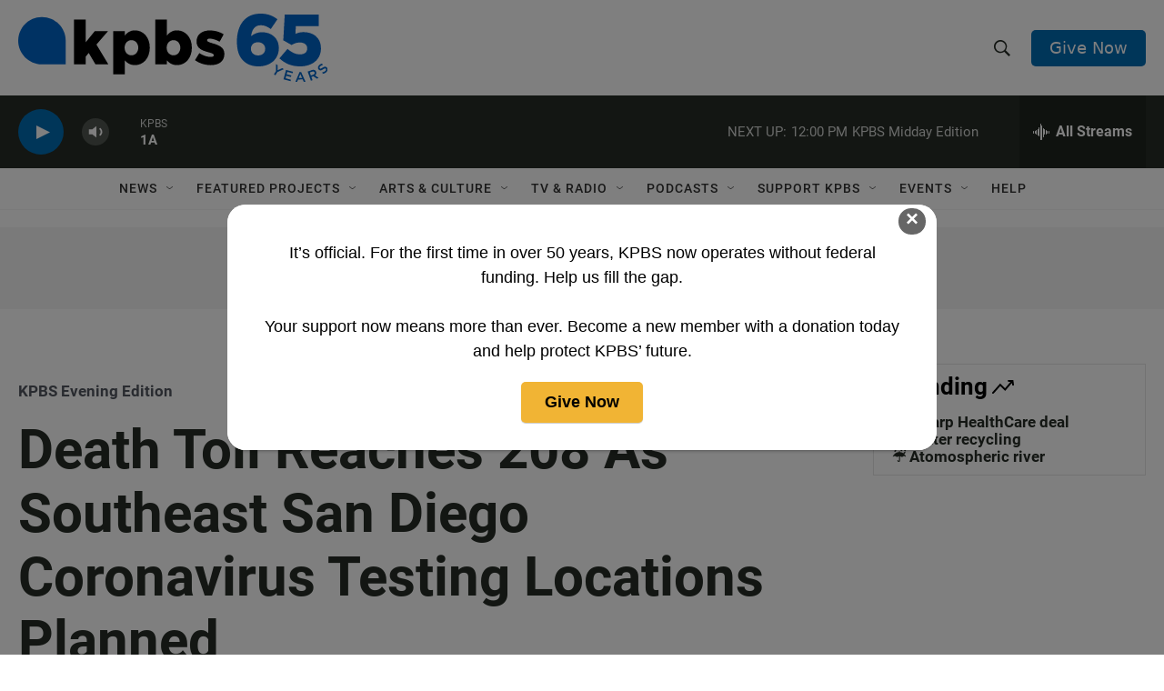

--- FILE ---
content_type: text/html; charset=utf-8
request_url: https://www.google.com/recaptcha/api2/anchor?ar=1&k=6LdRF8EbAAAAAGBCqO-5QNT28BvYzHDqkcBs-hO7&co=aHR0cHM6Ly93d3cua3Bicy5vcmc6NDQz&hl=en&v=TkacYOdEJbdB_JjX802TMer9&size=invisible&anchor-ms=20000&execute-ms=15000&cb=vdg3i5pf1cbn
body_size: 45147
content:
<!DOCTYPE HTML><html dir="ltr" lang="en"><head><meta http-equiv="Content-Type" content="text/html; charset=UTF-8">
<meta http-equiv="X-UA-Compatible" content="IE=edge">
<title>reCAPTCHA</title>
<style type="text/css">
/* cyrillic-ext */
@font-face {
  font-family: 'Roboto';
  font-style: normal;
  font-weight: 400;
  src: url(//fonts.gstatic.com/s/roboto/v18/KFOmCnqEu92Fr1Mu72xKKTU1Kvnz.woff2) format('woff2');
  unicode-range: U+0460-052F, U+1C80-1C8A, U+20B4, U+2DE0-2DFF, U+A640-A69F, U+FE2E-FE2F;
}
/* cyrillic */
@font-face {
  font-family: 'Roboto';
  font-style: normal;
  font-weight: 400;
  src: url(//fonts.gstatic.com/s/roboto/v18/KFOmCnqEu92Fr1Mu5mxKKTU1Kvnz.woff2) format('woff2');
  unicode-range: U+0301, U+0400-045F, U+0490-0491, U+04B0-04B1, U+2116;
}
/* greek-ext */
@font-face {
  font-family: 'Roboto';
  font-style: normal;
  font-weight: 400;
  src: url(//fonts.gstatic.com/s/roboto/v18/KFOmCnqEu92Fr1Mu7mxKKTU1Kvnz.woff2) format('woff2');
  unicode-range: U+1F00-1FFF;
}
/* greek */
@font-face {
  font-family: 'Roboto';
  font-style: normal;
  font-weight: 400;
  src: url(//fonts.gstatic.com/s/roboto/v18/KFOmCnqEu92Fr1Mu4WxKKTU1Kvnz.woff2) format('woff2');
  unicode-range: U+0370-0377, U+037A-037F, U+0384-038A, U+038C, U+038E-03A1, U+03A3-03FF;
}
/* vietnamese */
@font-face {
  font-family: 'Roboto';
  font-style: normal;
  font-weight: 400;
  src: url(//fonts.gstatic.com/s/roboto/v18/KFOmCnqEu92Fr1Mu7WxKKTU1Kvnz.woff2) format('woff2');
  unicode-range: U+0102-0103, U+0110-0111, U+0128-0129, U+0168-0169, U+01A0-01A1, U+01AF-01B0, U+0300-0301, U+0303-0304, U+0308-0309, U+0323, U+0329, U+1EA0-1EF9, U+20AB;
}
/* latin-ext */
@font-face {
  font-family: 'Roboto';
  font-style: normal;
  font-weight: 400;
  src: url(//fonts.gstatic.com/s/roboto/v18/KFOmCnqEu92Fr1Mu7GxKKTU1Kvnz.woff2) format('woff2');
  unicode-range: U+0100-02BA, U+02BD-02C5, U+02C7-02CC, U+02CE-02D7, U+02DD-02FF, U+0304, U+0308, U+0329, U+1D00-1DBF, U+1E00-1E9F, U+1EF2-1EFF, U+2020, U+20A0-20AB, U+20AD-20C0, U+2113, U+2C60-2C7F, U+A720-A7FF;
}
/* latin */
@font-face {
  font-family: 'Roboto';
  font-style: normal;
  font-weight: 400;
  src: url(//fonts.gstatic.com/s/roboto/v18/KFOmCnqEu92Fr1Mu4mxKKTU1Kg.woff2) format('woff2');
  unicode-range: U+0000-00FF, U+0131, U+0152-0153, U+02BB-02BC, U+02C6, U+02DA, U+02DC, U+0304, U+0308, U+0329, U+2000-206F, U+20AC, U+2122, U+2191, U+2193, U+2212, U+2215, U+FEFF, U+FFFD;
}
/* cyrillic-ext */
@font-face {
  font-family: 'Roboto';
  font-style: normal;
  font-weight: 500;
  src: url(//fonts.gstatic.com/s/roboto/v18/KFOlCnqEu92Fr1MmEU9fCRc4AMP6lbBP.woff2) format('woff2');
  unicode-range: U+0460-052F, U+1C80-1C8A, U+20B4, U+2DE0-2DFF, U+A640-A69F, U+FE2E-FE2F;
}
/* cyrillic */
@font-face {
  font-family: 'Roboto';
  font-style: normal;
  font-weight: 500;
  src: url(//fonts.gstatic.com/s/roboto/v18/KFOlCnqEu92Fr1MmEU9fABc4AMP6lbBP.woff2) format('woff2');
  unicode-range: U+0301, U+0400-045F, U+0490-0491, U+04B0-04B1, U+2116;
}
/* greek-ext */
@font-face {
  font-family: 'Roboto';
  font-style: normal;
  font-weight: 500;
  src: url(//fonts.gstatic.com/s/roboto/v18/KFOlCnqEu92Fr1MmEU9fCBc4AMP6lbBP.woff2) format('woff2');
  unicode-range: U+1F00-1FFF;
}
/* greek */
@font-face {
  font-family: 'Roboto';
  font-style: normal;
  font-weight: 500;
  src: url(//fonts.gstatic.com/s/roboto/v18/KFOlCnqEu92Fr1MmEU9fBxc4AMP6lbBP.woff2) format('woff2');
  unicode-range: U+0370-0377, U+037A-037F, U+0384-038A, U+038C, U+038E-03A1, U+03A3-03FF;
}
/* vietnamese */
@font-face {
  font-family: 'Roboto';
  font-style: normal;
  font-weight: 500;
  src: url(//fonts.gstatic.com/s/roboto/v18/KFOlCnqEu92Fr1MmEU9fCxc4AMP6lbBP.woff2) format('woff2');
  unicode-range: U+0102-0103, U+0110-0111, U+0128-0129, U+0168-0169, U+01A0-01A1, U+01AF-01B0, U+0300-0301, U+0303-0304, U+0308-0309, U+0323, U+0329, U+1EA0-1EF9, U+20AB;
}
/* latin-ext */
@font-face {
  font-family: 'Roboto';
  font-style: normal;
  font-weight: 500;
  src: url(//fonts.gstatic.com/s/roboto/v18/KFOlCnqEu92Fr1MmEU9fChc4AMP6lbBP.woff2) format('woff2');
  unicode-range: U+0100-02BA, U+02BD-02C5, U+02C7-02CC, U+02CE-02D7, U+02DD-02FF, U+0304, U+0308, U+0329, U+1D00-1DBF, U+1E00-1E9F, U+1EF2-1EFF, U+2020, U+20A0-20AB, U+20AD-20C0, U+2113, U+2C60-2C7F, U+A720-A7FF;
}
/* latin */
@font-face {
  font-family: 'Roboto';
  font-style: normal;
  font-weight: 500;
  src: url(//fonts.gstatic.com/s/roboto/v18/KFOlCnqEu92Fr1MmEU9fBBc4AMP6lQ.woff2) format('woff2');
  unicode-range: U+0000-00FF, U+0131, U+0152-0153, U+02BB-02BC, U+02C6, U+02DA, U+02DC, U+0304, U+0308, U+0329, U+2000-206F, U+20AC, U+2122, U+2191, U+2193, U+2212, U+2215, U+FEFF, U+FFFD;
}
/* cyrillic-ext */
@font-face {
  font-family: 'Roboto';
  font-style: normal;
  font-weight: 900;
  src: url(//fonts.gstatic.com/s/roboto/v18/KFOlCnqEu92Fr1MmYUtfCRc4AMP6lbBP.woff2) format('woff2');
  unicode-range: U+0460-052F, U+1C80-1C8A, U+20B4, U+2DE0-2DFF, U+A640-A69F, U+FE2E-FE2F;
}
/* cyrillic */
@font-face {
  font-family: 'Roboto';
  font-style: normal;
  font-weight: 900;
  src: url(//fonts.gstatic.com/s/roboto/v18/KFOlCnqEu92Fr1MmYUtfABc4AMP6lbBP.woff2) format('woff2');
  unicode-range: U+0301, U+0400-045F, U+0490-0491, U+04B0-04B1, U+2116;
}
/* greek-ext */
@font-face {
  font-family: 'Roboto';
  font-style: normal;
  font-weight: 900;
  src: url(//fonts.gstatic.com/s/roboto/v18/KFOlCnqEu92Fr1MmYUtfCBc4AMP6lbBP.woff2) format('woff2');
  unicode-range: U+1F00-1FFF;
}
/* greek */
@font-face {
  font-family: 'Roboto';
  font-style: normal;
  font-weight: 900;
  src: url(//fonts.gstatic.com/s/roboto/v18/KFOlCnqEu92Fr1MmYUtfBxc4AMP6lbBP.woff2) format('woff2');
  unicode-range: U+0370-0377, U+037A-037F, U+0384-038A, U+038C, U+038E-03A1, U+03A3-03FF;
}
/* vietnamese */
@font-face {
  font-family: 'Roboto';
  font-style: normal;
  font-weight: 900;
  src: url(//fonts.gstatic.com/s/roboto/v18/KFOlCnqEu92Fr1MmYUtfCxc4AMP6lbBP.woff2) format('woff2');
  unicode-range: U+0102-0103, U+0110-0111, U+0128-0129, U+0168-0169, U+01A0-01A1, U+01AF-01B0, U+0300-0301, U+0303-0304, U+0308-0309, U+0323, U+0329, U+1EA0-1EF9, U+20AB;
}
/* latin-ext */
@font-face {
  font-family: 'Roboto';
  font-style: normal;
  font-weight: 900;
  src: url(//fonts.gstatic.com/s/roboto/v18/KFOlCnqEu92Fr1MmYUtfChc4AMP6lbBP.woff2) format('woff2');
  unicode-range: U+0100-02BA, U+02BD-02C5, U+02C7-02CC, U+02CE-02D7, U+02DD-02FF, U+0304, U+0308, U+0329, U+1D00-1DBF, U+1E00-1E9F, U+1EF2-1EFF, U+2020, U+20A0-20AB, U+20AD-20C0, U+2113, U+2C60-2C7F, U+A720-A7FF;
}
/* latin */
@font-face {
  font-family: 'Roboto';
  font-style: normal;
  font-weight: 900;
  src: url(//fonts.gstatic.com/s/roboto/v18/KFOlCnqEu92Fr1MmYUtfBBc4AMP6lQ.woff2) format('woff2');
  unicode-range: U+0000-00FF, U+0131, U+0152-0153, U+02BB-02BC, U+02C6, U+02DA, U+02DC, U+0304, U+0308, U+0329, U+2000-206F, U+20AC, U+2122, U+2191, U+2193, U+2212, U+2215, U+FEFF, U+FFFD;
}

</style>
<link rel="stylesheet" type="text/css" href="https://www.gstatic.com/recaptcha/releases/TkacYOdEJbdB_JjX802TMer9/styles__ltr.css">
<script nonce="W7h4eayZJe3h48chA6YxLA" type="text/javascript">window['__recaptcha_api'] = 'https://www.google.com/recaptcha/api2/';</script>
<script type="text/javascript" src="https://www.gstatic.com/recaptcha/releases/TkacYOdEJbdB_JjX802TMer9/recaptcha__en.js" nonce="W7h4eayZJe3h48chA6YxLA">
      
    </script></head>
<body><div id="rc-anchor-alert" class="rc-anchor-alert"></div>
<input type="hidden" id="recaptcha-token" value="[base64]">
<script type="text/javascript" nonce="W7h4eayZJe3h48chA6YxLA">
      recaptcha.anchor.Main.init("[\x22ainput\x22,[\x22bgdata\x22,\x22\x22,\[base64]/[base64]/[base64]/[base64]/[base64]/[base64]/[base64]/[base64]/[base64]/[base64]/[base64]/[base64]/[base64]/[base64]/[base64]\\u003d\x22,\[base64]\\u003d\\u003d\x22,\x22d8ObwqA4w69Zw73CscOuw5rCg3BkYRvDp8OYZFlCXMK/w7c1GlXCisOPwoHClgVFw44yfUkswpwew7LCrcKOwq8OwrnCgcO3wrxkwp4iw6JwF1/DpBhjIBF6w7Y/VHlgHMK7woTDuhB5U18nwqLDvsKBNw8jHkYJwpPDtcKdw6bCksOawrAGw4zDj8OZwptbeMKYw5HDh8KLwrbCgFhXw5jClMKLRcO/M8Kkw4rDpcORT8OpbDwNRgrDoSEVw7IqwqHDk03DqA3CncOKw5TDmAfDscOcTS/Dqht8wpQ/O8OyNETDqH7CgGtHKcOmFDbCkDtww4DCtD0Kw5HCqzXDoVtOwrhBfhINwoEUwoJ6WCDDiW95dcOQw7sVwr/DhcKUHMOyRMKfw5rDmsONTHBmw5vDncK0w4Ngw7DCs3PCucOMw4lKwrJWw4/DosOxw6MmQiPCtjgrwocLw67DucOpwr0KNlVgwpRhw5DDnRbCusOAw5Y6wqxNwrIYZcOowp/[base64]/JMOaw612QcOlTl3ClsK+NV5bLcOLLGPDuMO2UjzCl8K1w73Dm8OjD8KrGMKbdGZ2BDjDqcKRJhPCpMK1w7/[base64]/CqGvDmcKTw6TCnDvDui/DgD/DssKLwovChcOdAsK8w6k/[base64]/[base64]/DkzhTw73CscOJQsOQwoFfw5UUwqXCgAYjM0nCiXPCu8Opw43Di1PDnEIAXzQTOsKUwoNHwq/Dh8Kxwp7DkVnCvzkOw4U7RsKlwoLDgsKfw7bCmC0CwrRhG8K7woXCvsOlVlAxwq4cMMOLf8Kmw4QeRRXDsHs+w6vCvMKHZSUnSknDjMK4B8O/wrnDlcKlH8Kgw4c2F8OieTrDl0bDqMKIUsK2woDCp8KewrI1STdcwrtJUQbCkcOGw5lZfjDDmBfDr8O/[base64]/DnMO+FhXDoAhqw4bCu8OVWWXCuhbCu8KnesOGfxLDrsKyNMOXRFJNwp0cHMO6V0d/[base64]/w5A+PnnCsUAQWGbCll7CmsKeKcOABcKlwrDCn8K4woR8OsOqwoxySm7DnsKIEyHCh25hA07DrMOew6HDl8O/[base64]/SkzDg8KOL8OGbcKGwrcYwrjCnS5/w5LDl8KcQ8OmKFzCrMKkwrpzSgrCl8OweGJmwpkxdsOHwqQLw6zChBvCqyfCmT/DrsO5PcKewp3DrH7DsMKFwpnDoW9RC8KyDcKlw77Dv0XCrcKmZcK4w5DCocK/[base64]/[base64]/DmArCgUjCtwfDkWbClUbCocKqFgxRw4V0w4hbP8KAU8ORMhlSZyHDgTDCkifDoFbCv3PCjMKRw4IMwpPCpcOuIXzDrWnCpcKOe3fCjm7DucOuw6xCLMOCB0towoDCvUHCi0/Dk8KIYsKkw7TDmgMFZlvCgivDi1TCpQAsWhzCtcOpwpsRw6TDrsKfJw7Cm2BfaXPDhMKsw4HDjUDDu8KGPU3DjMOcBCROw4wRw7HDv8KSM0nCr8OsMz0rd8KfFQ/[base64]/w64afnBcwq3CpRdVRx3Ck187b0M1w5ovw7rDrMOaw6sNCQs9LCwBwp7Dn2XCjkppLsOVLXfCmsOdcVfDvTvDrsOFH14iaMKOw7/[base64]/[base64]/DlnBpFcKIfcODO8OUwptxYTtkw6t5SSNOXcOVZzQ1AMK4Z2Zcw7/DnhgqNEppLMOEw4YsF3PDvcOYJsOsw6vCrzVVNMOqw7w1LsOjOBwJwoMIR2nCncOoZMK5wqrDqgvCvQs7w48uI8KzwqjDmEhhRcKawpFJCMOOwokGw6nClsOeDCTCgcKoRUHDqTUuw6w0a8KiT8O/DsOxwq8twpbCkRtUw5kWwpgYwpwHwptbRsKaBUNawo9nwqhYLQ/[base64]/[base64]/wovCvMKowokAw6/[base64]/D8OpZcKve8KywoDCjF4jwq4Zwr7Do1XCg8OgDsK3wpXDmsO3w68Lwphfw6EiMzXCp8OqO8KdTMKXXHnCn1TDu8OMw6rDsWRMwqRHw6rDj8OYwoRAw7TCtMKcU8KEdcKBBcOYE3fDpABJw5PDnThHfS/DpsOwYj0AY8KFEsOxw7drB13Dq8KAHcOoSTHDvnvCiMKiw5/Cu21gwrc6w4B7w5vDuw/[base64]/DvsOYwoDDvsK2ccOjwpV+wotOHcOOw60NwozClVgjUQk5w7Z6w7lqAAgqSMOswr/[base64]/DG5QIcOKw78uasOAw6/ChcO4Z2/DoMOJC8OnwpzCmsKgE8KYDz4mXQjCl8K0ccKtPh9MwpfCpHoRZcOTSy5uwqnCmsOLR33DnMKqw7pwZMKbZMODw5VUwqs4PsOJw4sSb11KQF50QGnDkMKMU8KHbG3DlsKoccKaSixewq/CqsOFGsKBZjXDncO7w7IEUMKnw7Z1w60jcR4wBsOaLhvCkALCv8KGGMOPKXTCp8OMwpVLwrgfwpHDvcOrwrvDqlAFw5ItwrA7YcKuB8OeXDoSPcO0w6TChj96eHrDl8OTcC0hA8KaVC9pwrZYZFnDnMKPN8KxcA/DmV3Dr34eA8OWwrogdVUUN37DoMOnEV/[base64]/DgcOnw5nDvHLCpMOZWDlDGyHCosO1bzLCo8Ovw4LDtCPDrQgEecKowoxfwozDpmYIwobDnUt/McK5w7JZwr4aw6V5SMOAXcOfJ8KyY8O+wrRZwp4Xw5VTRMOzEcK7AcOxw57DiMKew5nDhUNfw6PDnBoFI8OJCsKrT8KvC8OzUGRbY8Ojw7TDgcObwr/Cl8K0Y1RsL8KXTUwMwqbDnsKWw7DCp8KYOcKMSztRYjAFS2tSe8OIbMK9wqfCmMOVwoMQworDq8Oow4tFPsKNQsONLcOjwo0PwpzCksOsw6fCs8Okwp0mZlXCmgfDhsKDX1LDpMKew6/DvWXDuBXCq8O5wohHCsKsYcOzw6XDmArDlz1PwrrDscK/Z8OIw5zDscO/[base64]/wpbCgsOGJ8KNLw/DoDTCosOMwqjCiiNAwobDg0XDslAwOwrDjTcffRzDlsOEJMOzw78+w6Y1w4QYPBNYFy/DksKbw6HCuz9uw6bCiGLDuznDv8O/[base64]/DpsK/woYwTRIBw6Bmwq/DhMOVw7YJwoYRwq3CgG0Ww6Biw5N1w4sYw69Bw67CqMKQAlDCk1RfwpN3WCw9w5zCgsOtQMKYcXvCssKtJMKDwrHDvMOxM8Kqw6TChMOgwqpIwoAJCsKGw7kywqkjQxZBR38tNcKpZh7DmMKBccK/WsKGwrVQw4tMSh0aY8ORwo/CiH8FJsKdw5PChsOqwp7Drikawo7Cm25twq4nw59cwqjDhcO7wq8dScKxPUpNVRjCgTtAw6VhDFRCw7nClMKzw7DCvUA4w5bDgMOFBz/ClsK8w43CucOXwrHCqynDjMOIXsKwNsKRwrTCp8Kiw4jCk8Kow6/CosK+wrNmOSQywoHDmEbChjhjasKWYMKRw4vClcO+w6UZwrDCv8K/w74rTSFNICR8w6FRw6bDusOdeMKWPTXCkcKXwrfDkcOLPsOZTsOdFsKOQMK6ai3DnBvCqyHDu3/[base64]/CusOrNWnDlF43wrNbwrtxwrBcwoMxwrcCeDbDm3jDosOBJSIVejzCtMK0wrsYFl3Cr8OLVhzCux3DmcKJIcKfLMK2IMOpw5BEw6HDn1jCih7DmBYhw7jChcKUVkZOw753eMOnWsOCw5pXIMOwJWdyXWNvwqICN1jCogTCvsOMdG3DqcOdwo/DnMKgJQZVwr7CrMOtw4DCl1rCpQYuazNvOMK1BsO6KcOifcKzw4cYwqHCksOqDcK4Zl3DojgBwqwVA8KowrrDkMK4wqMLwrFwMHHCh37CrQPDgW/DghplwpBUCD0KbWJ2w7BIQMKmwozCt0vCocKvU0HDjhXCjzXCsWhMVH0yYQ0Pw6EhL8KQd8K4w5kEbSzCpcO9w6TCkijCpsKIXyVACjbDucKOwpsVw7I3worDtWF8dMKiNcK+QnXClFoswonDqMOcwrQHwpxkVcOnw5Frw4sJw5s9Y8KywrXDjMK/[base64]/[base64]/CtkrCmRFadcOsX8OaWcOyAyQNBUZgwr43wo7DplErJcO0w6zDjMKuw4JNUsOkMcOUw54Ow61hPsKtwr7CnjvDgWbDtsO/djTDqsKILcK5w7HCsTMsRFnDmi7Cr8Otw5VXEMOuHsKFwplUw4RRS1TChMO+McOdFQFAw6LDhV5dwqZfUmXCiAF+w7xewq50w4ZPbjvCmjTChcKpw73CtsOtw7DCrGDCo8OkwpZPw79Pw4gTV8KXS8OpZcK/WC3Dk8OPw7rCiyvCrsK+wogAw6jCqHzDp8KzwrjDucOgwp7CssOceMKocMORVUwOwrYsw4YpO2/Ckg/[base64]/CssK/UCTCphozw7DCuCgudcKIw5jDm8KNwoZlw61MfsO5eV3CkTLDok0ZIMOcwp49wpzChiN6w7YwVsK3wqTDvcKGAH7Cv25UwpfDqV9Uw6w0SB3DoXvCv8Kmw7/[base64]/DscOzTsKBCMKXw7HCgMKZwr4lwrbCm1XCvxx5JnVvVWrDg1zCp8O+QMOVwqXCosKnwrzClsO0woFzWXA+ECNyYVcBU8OawrTCoS3DgFUkw6JEwpXDkcK1wqFBw57CssKOeS06w4UKXMKuXizCpMOTB8KvYRZMw6rDnQvDscK/RUY2GsKVwq/DiQIFwo/[base64]/wrvCqSoFOsKRwpN8SsOWJMKdwozDuEIsw5DDrsKCwoN0wo0YWMOKwpnDgybCm8KbwrnDhMOWQMK+WinDoSnDmiLDgcK/[base64]/Dnk/DoFzDsUMcwqbDiUXDpV0yA8ONMMK9wrTDkQPDiGDDm8K4wq89wqBgCsOkw5obw7QjOcK1wqgWBcKiVEc8PMO4HsOWVA5ZwoQywrnCusO1woZOwpzCnx/DiChNaSHCqz7DkcK4w6VMwqjDkyDCoDQTwpnCt8Kpw77CqgAxwonDpzzCvcKQRsOsw5nCh8KGwofDpHYswrp1wrjChMOSGcKowp7CrwIyK0pZWcKrwq9iYTEIwqhYccKJw4nCnsOtXSXDj8OBRMK2XMKCBWlzwpXCtcKWS27Cr8Krch/[base64]/w7tEw6/Dg3nDsTbCq8K/wokeDsK6O8K3PD7CsMKIe8Kfw7l3w6TClRFwwpRYNSPDvg9nwoYsGQdfYWTCqcOgwqDDmMKHIBp/wprCtG8CTsO/OBhew41ewrbCjUzClWzDsl7CksOJwo4Ww5l6wrnDisODf8OWYBzDo8O7w7QdwpIVw78Rw4QSw5Muw48Zw5E/NwFfw6MoWDcIbmzCjWQswobDnMKlwr/DgcKVcMOnb8O2wrZPw5tlX2zDlBoNNikJwrbDgVY4w7LDjcOpw6Q/Vz1+wrXCt8K7bi/Ci8KEWcK6LSfCsnIYOG7CmcO1d1pxbMKuEkDDrMKlCMOTexDDtF4Uw5bCmMO+HsOLwojDhQnCrsKyQ0nCjFF8w7h5wqxJwoVda8OtBlhVVzkDwoQ/JizCqcOEQcOewpvDocK1wpcKIi7Dl03Cu1l2WQTDrcOCE8KNwqk0Y8K/[base64]/Dq8KnwrnCpMOTwr/[base64]/woQPHsOjDcOrwrU3XgjDoMK/[base64]/wpTDksOzwq5Yw5hvcsO1w7hbB8OjGcOUwrfDj2hTwoLDtsKEccKkwoZuWloUwpUyw4bCrcOswqPCpBjCrMO8VjHDqsOXwqXDqmwUw45vwpNtccKWw5gKwrHCoQo/[base64]/w4pUwqdIO3pcUxglw5o/LMKUwqrDuiEWZQnCnsK+bWnCucOvw492EDxUNgnDp23CrsOHw6PDisKVDcOow7ITw6jCicKmPMOTdsO1NUNtw64KLMOAwrtSw4vCkHfCpcKFJcOLwpTCnWHDmUfCoMKFQiRLwrxDdCfCulvDnh7CpsKWERpxwrvDhHLCqsO/w5PChMKXCws2dsKDwrbCmz7Ds8KpFmYcw5QAwoLDh3vDuwVvJsOMw4vCjcOrHGvDkcOFQh3CusOJdnvDusOtYwrClzo5b8KWQMOZwrfCtMKuwqLCqH/Dn8KPwqFre8O8w5R8wrHCjybDrSPDoMOMRhDCvVnCusKsFhHDjMO+w4nDuV56KsKrTjXDjMORZcOtfsK9w4wSwrUtwpfClcKcw5nCkMKUw4B/wo/Dk8O9w6zDmnnDh3FQLhxQURRQw6ZaB8Odw7xew6LDiCcEBXjCnnIZw7gYw4p0w6TDgmrCokkCw7LCnU4QwqXDnwrDv2prwql1wqAkw4IOalzCs8K2PsOMw4LCqMOjwqhSwqlQShwAaxpFdnTDtDUwf8Kew7bCsAEDNhzCsg4qWsKPw5LDmMOmbcOKw40hwqsMwp/DlD48w6oJejhrDhRsEcKCEsKWwqwhwr/Dr8K+wrZiLsKhwqRJJMOLwpYnDwwAwpBOw7zCpcK/DsKRwrHDj8OVw4vCucOJUW8EFgTCjxd3CMKKw4HDkynCmHnCjzzDpcKwwod1LX7DuTfDp8O2fsOEwo0Yw5Egw4LCvsOLwqRldCvCrTIZaSNew5TDqMK1L8KKwpzDtgF/[base64]/DiMKuJDHDr8Kvw6/DpWjDocORwrcwG8Ksw5tvXSrDmcKtwrnDsWLCjArDn8KVG2fCn8KDW2TDm8Kuw5MDwrTCqBB1wpvCn1/DuALDucORw7PDh3R9w4DDq8KBwprDh07CusKnw4XDrMOZa8K8HRcZOMKdX1R5BkRlw65Xw5nDuDHCtlDDvMOLPyrDuzzCu8OkFcO6wrnDpcOSw6ctwrTDlUrCjj8CVENCw6TDii7Cl8K/w4vCl8OVRsOew6hNIhp2w4YgJnMHBTBtQsOofRTCpsKnSjZfwoUDw73CnsKLfcKAMQvChQYSwrAZci3ClTozBcKJwq3CljTCjX9BB8OGUC8owpDDtGIYw7s/T8KzwqDCpMOrJcKCw4HCmUnCpmFew6U3wp3DhMOtw6xBHMKZw5DDiMKIw4kGIcKoWsKmOF7CogzCn8KLw7x1bcOyKcOzw4UrK8Kaw7HCjV8fwr/[base64]/DhsO9AMK8w6jDoWYRcCXChhUAwo5jw4LDhybChwIZwofDjcKQw4wDwqzCnUwfKMOXaFoVwrVKGsKeUAXCg8KUQDPDpHsRwqhkSsKJP8Osw7Q8dsKBVh/DhkkIwpkIwrYsbA1kacKUXsK1wpZJcMKkQsO+Z1sLwqHDkx7DvcKCwp5THEQvbB0zwqTDj8OQw6/[base64]/f8KzPsOQwpdHwq3DtsOTLMKuQAjDmsK+w53CtcKowqcaCsKLw7nDohcgOsKNwqkuWWpEVMOXwpFKNjxDwr8dwrFvwqvDo8Kvw7pJw65Mw5DCmwRIUcK/wqbCgsKKw5nDtFDCnsKzBFkmw50fAsKGw7VaH1bCk23CpX0rwoDDkiHDllPCi8K/YsOXwoZcwq/CrVzCgmLCocKAFzPDq8OqW8OFw7HDnCwwe1/CmMKKUBrCrF5aw4vDhcOpe1PDkcOowoI+wpRaHsKZEMOyJFTCh27CrzgKw5h7cXfCosOJw7zCn8O3w7XCtcOYw4J0wpRNwqjCg8KYwobCqsOwwoZ3w7vCnBbCgGZiw7bDtcKvw4LDlMO/wpjChMKWB3LClMKOX0wECsKGKMK+LQzCuMKRw5VSwozCo8OMwr3DhEliRsKRFcOhwrzCtcK7aRbCphZFw6HDo8KcwqnDgMKRwqksw50HwpjDjcOzw7XCi8KjOsKlTBjDrsKDS8KidEXDlcKUQVDCmMOrS3HDjsOvVsK7WcKLwrgVw7Ixwr5pwq/DvjfCm8ONb8K8w6jDojjDgxwdJArCqkcheWjDvWbCnk7DkGnDn8KYw4pWw5jClcKEw5wiw7sFbXQ/wqsOFMOrbMOvOMKCwocFw6UVwqDCqhDDt8KIb8Kjw7XDpsOaw6F/d2TCmhfCmsOdwqDDlyYZUwdVwrlwCcKIw4xnXMO4wrhLwr9fdMOdNgNdwpXDrsK5BsOWw4ZySgTCrgHCjxzCmHEmVRfCm0nDhMOMTHkGw4FGwqjChUBqajgEF8K2HiTCrsKmY8OHwoRURsOuw6cMw5vDi8OHw4c/w5VCw4EiIsK4w7UvBHzDuBsDwpYMw7nCoMOyGwloDsODP37Dqm3CkgZiUTQDwr1YwoXCg1rDlC/DkXhgwrrCrkXDv01bwrITwrXDiQvDqMK/[base64]/DkhMRfhxdY8Kfw7dOYcObwqHCrVXDhwlUT8ORXDvCm8OxwpjDgsKpwqbDgBpVJjVzbX1yLsK4w7ZSY37DlsOAPsKGbxjDkxPCsWfCh8OVw5jCnwTCrMKxwrzCt8OxMMONC8OqNkfChG4mdMOmw4DDkMKOwprCgsOYw4xNwqkswoLDqcKvG8KSwq/CnBPCvMKkdg7Dm8K+wp1AZVvChMO5HMOPBcOEw6XCg8KNPUnCi3LDpcKJwowDw4lhwpFdI3Y5PEQvwpbCgQDCqzRlUmpNw4QwdA0iAsODHHdUwqwIHyZCwoYEcsKDUsKHfWvCk2TCicKVwrzCrhrCpsK2IEkxGUPDjMKcwqvDkcK3ZsO/IsOTwrLCqkbDqsKpEUvCoMKSAsOzwqDCgsOuTBvCvyjDvXfDlcOfX8OyNsOCWMOrwqwXPsOBwprCrsKocCjClB0BwqjCnVE4wrxsw5DDo8KHw5EoIcOzwqbDuE7DvE7DtcKIaGsnfMO7w7LDncKDC0VOw5PCpcK/wrBKCMOOw4vDk1Ziw7LDui8ew67DmXASwr1IAcKawpI5w4tNd8OlQ0zCoS5fV8K8wpvCg8Okw7PCi8ONw4U8SxfCrMOuwrDCuxtBY8O+w4ZeSMObw7p4SsOHw7DDsSZbw41NwqTClxFHUsOuwp3CssO6IcKxwrLDi8K4VsOTwpXClQl/QyssQSvCqcOTw5hlP8OqLUAIw6DDlznDtjbDtAIcV8Kdw4Ybe8KTwo0/w4/[base64]/wqDDtmLCkULDiSDDgAXCgBV1Y8KdCsKPa0rDrz7DoD8hJMKSwqDCksK6w4xLa8O+HMO+wrvCtMOoKmDDnMO8wpAYwrtXw5jClMOLY1/[base64]/[base64]/DhsOcwpw3wphqwp5YacOJwpDDrzcVW8K1w74ocsOgZsK2R8KPSSVNGsK4DMOmSV0jSGxrw6dqw5nDinE4csO4A2khwodaCHLCtB/Dl8OUwqcVwr7CssOywqzDknjDqmYBwpo1S8Ozw4dpw5/Do8OER8Khw4vDoCUuw5Y8DMKgw5cmTlobw4DDnsKnO8Kew6oSWH/CkcOoSsOowovDucOawqh5U8O3w7DCtsKmKsKSZC7DnMO3wqfDtTTDswTCksKhw77DpMOZdMKHw47CocO6LyfCiHTCojLDpcOtwo5cwrHCiiwEw7x2wqxPAcKew4/CoS/DgcOWGMKaCWF9FsKbRhLDh8KXOwNFEcKZMMKzw4VtwqvCsTk/GsORwpIcUAvDlsK4w4zDkMKywpt+w47ClR8vTcOrwohmdh7DtcKeSMKow6DDgcOrXMOXdMKkwq9QRn80wo/CsyELS8OlwoHCvCNeVMOqwqpQwqIrLBAgwpxcJ2Q/woNwwpwSDQRTwpLCv8OCwpM1w7ttBhnCpcOtJlbCh8K6EsKEw4PDlWkUAMK5w7Znw5oNw4lqwpI2C0HDlQbDkMK1I8O1w7QQbMO3wpPCj8OFwqg4wqAIazkXwp3DsMO/BztIEAzCgsO/w4U7w4g5XHsFwq3Cq8O8wpLDt2jDgcOpw5ULIcOEAlpNMSkhw4TCtVHChsO4B8K2wq4QwoIjw61KC1rChmQqKVJWIgjCoyXCocOywqA8w5nDlcKRGcOVw68Mw63CiEDDoSnClDNXQ3FDOMO9OXdFwqvCqXF7E8OTw4tSTF/[base64]/[base64]/Co8OaETUGa0sNVHLCgwzDlcKZOMK3GcOxCkjDv2EkTlo4PsO5w5cxw67DigkSCnpcFsO7woJBWHtiEC9+w7kOwpFpDiFYAMKCw5RPwq8Qe31+JHJFIjbCmMO5E2Egwp/[base64]/ClA3CkmHCoMK5w5zCrFUvYcOnGSTCsnrDgsKMw7tQwqjDusO6w6cLNF/[base64]/CqVTDn8OsUMO+bMK9wrsLw6grP8K0w7wBwrJvw4hxJMK4w7XCnsOSSFYPw5VNwqDDpsO8YsOKw6PCvcK1wp1gwo/[base64]/Dt0xtEgVEVzlIATbCh8Olw5vCrMOSUy1fKwbCjsKEeltSw6RPR2Jfw7wsUyhmGMKHw7nDsz4yccK2Z8OYc8Kaw6lVw7DDgRJ7w5/Ds8KmYcKIKMOlI8Ojw44LRT7Dg0rCgMKmf8OaOxrDqxUrKwZewpg0w7bDsMKXw705fcOrwq05w7PCiwtHwqvDuDLCvcO9CBgBwolpDExrwq3CjyHDscOdI8K3cC4qPsO/[base64]/[base64]/DrgkWMEfCq8KmT1/DsCHDvkHCuXYYwpphcTnCuMOpXMKhw7HCt8KvwofCj2QJEcKFZBfDvsK9wrHCsSzClwHClMOZbsOEScOew6l9wqHCqjFiBHpXw6dlwo5MOGliW3t3wp0Yw6EPw5XDgwFQHm/ChsKpw5Zgw5ccw5HCn8KxwrPCmsKjSMORVlt3w7p8woA9w74Ow54GwoHDlCfCvFLDicO9w6R6a19/wr/Dt8KIcMO5XXUSwpknEicjXMOHQTkTTsOUOcK+w7jDl8KVAl7CoMKNeCB5e2lSw4rCojjCkkvCvgALOcKjHAvCl0J7YcKcCcOuPcOlw7jDosKxB0Imw5zCt8Okw5YzXj51cm/[base64]/MGBARXfCqHnDo8KmEk3DoX5Uw4HClx7Dv0rDicKRJlXDvSTCi8O8SmMwwogLw7hEQ8OlYwBUw4/DvVvCkMKdc3vDhkjCnhwcwrnDqWTCq8OmwpnCjSVERsKZScKww61DT8K2w6E6f8KSw4XCmBNjRg8WKmjCqD9LwosmZ3AMWikgw7UBwqbDtTlBCMOGdjrDhybDlnHDsMKQc8Kdw7pdcxIvwpYyBnYVRsOiVUc3wrjDuyBHwpRoFMKrFyU/B8OTw5DDpMO7wr/Dj8O+ecOQwpgmQsKYw5DDvcOIw47Dn18XfBTDsmU+wp7Ci0PCtz4wwoElM8Ogwp/Dg8OBw4vCq8OVBXrCn3sUw4zDiMOMKsOGw6YVw5LDoU3DkCLDgFXCoHEYScOWEFjDniVuw4TDs3AXwphZw6gyHFTDmMO4LMKcDcKBTcO3W8KIc8OEXQxTOsKuC8OyaWNsw7DDgC/Cs3LCihHDj1bDuUl+w6MmHsOZT1MswpzDozBZIWzCl3Q3woXDhW3DscKVw6HChEYVw7jClwEUwpjCqsOBwobDpMKCbmXDmsKGaSYjwqEWwql/wojDoG7ClCvDplFRU8KOw7YWS8Kmw7UeaXnDlsOvAwp+dsKdw5zDuAXCtykNVEB2w4rClMOJQsOAw55KwotAwoQnw6Z7NMKMw4DDrcOrAhDDrcO9wqXCn8O+FH/ClMKTw6XClBDDlHnDgcO4RF4PWMKIw4dow4fDrlDDg8ORUMKJWTLCpXvDnMKDYMOxMk1Sw6AdX8KWwpYjLsKmDSAdw5jCoMOfwpYAwphlZD3DkF8qw7nDmcKxwrTCpcKLwrNrQx/CksKudEMDwp7Ck8KDWBZLcsOCw4nDnTbDr8O0B3IswofDocK8ZMONEH3DmcOrwrzDrsO7w7jCuHhXw50lfBBdwpgWbEdpFW3DjsO4Bj3CoFPCoBPDj8OaDWjCp8KhdBzChHHCpXtjMcKRwqjCtG/Ds1c+H0vDqWnDqcKaw6MeAkQmQMOIGsKvwrHCtsOFCSfDihbDu8OcK8OSwr7CjMKeYkTDlWHChS8swr7Cj8OiFsKtTWsiIFDCkcKTEsOkB8KhUk/Ci8KfB8KjZQ7CqhHDk8OlQ8KlwqBaw5DCpsOfwrrCsQpPYirDqzYnw67Cv8KGccOkwpLDiy/Ck8K4wpjDtcO4HxXCh8OzCGQXwooVCnLDoMORw4XDqcKIEntzwr88w7nDogJLw58AKV/CpS86w4fCgU3DjwTDhMKrQwzDoMOcwqjDoMOBw6IzcR8Iw60NEMOxY8OBCEzCvcO5woPCssO8esOowqYlGcKAwrLDuMOpwq9kVsKRecK6DivCm8O3w6J8wq9/w5jDmGHCusKfw7XCvTvDl8KVwq3DgsOAMsKuR3hmw5HCpU0WeMKWwoHDusKmw6TCtcKPVMKhw5nDuMOiCMOkw6nDocKSwpXDll0ML1gtw7jCnBzCs1Y2w6QnaDdVwoNBZsO7wpQDwo/DlMK+f8KjPV5hYEXCicO7AydFecKEwqMYJcOtw5/[base64]/CscOLFUPDtMOhwpDCp1vCgsOsWsOffsKwwolAwokqw7HDryvCoVDCuMKLw7puAGx0NsKEwoPDg2zDgMKiHzjDnnoxwpDCm8OGwopAwp7CqMONwoTCnDnDvk8XTUvCnh0pL8KIScOdw7lLbsKAV8OrME49w5PCvcO/[base64]/CvV3CvMKpw4zDnVtSIMK/VSjCtnrDrFnDp1bDqDnDicKCw4bCgxdhwq9IfcOkwpfDvXXCqcOvL8OgwqbDmnkkTkDCkMOAwpfChhZXawrCqsKHacKPw5tMwqjDnMO8U0/CgUPDrj3CoMKjwrrCpVBrFMOoNMO2HcK5wpRSwoDCqynDrcKhw780C8KJScKEb8KPesKXw7kYw4Nvwroxe8OhwqfDl8Kpw6ZTwqbDkcK/w7tNwrkcwr8pw6DDrnFxw6Qxw4rDr8KtwpvClnTCiXrCuALDszfDqcOWwqnCiMKXwrBiFXM8C2F+Vy7ChgjCvsO6w4bDncK/bMO0w5l9LD/Cu3EJSg7Dj1gQFcOhL8O2fG7CjmDCqDnCiS7CmCnCuMONVEhPw7PCs8OoIUPDtsKFRcOIwoMjwovDlMORwqPCksOew4PDn8OBFcKVTmTDscKaS3ESw6bDmR/CicK6LcKrwo5cwqjCgcOYw6UuwoHCiGsLHsOLw4QdL2c9SV8aF0AyccOdw519WgLCp2/CrwwyO3nCgMOgw61/TzJCwogFWGF9NE9Xwrpiw5oqwrAGwqfClV3DjmnCmzXCuDHDkHpgNB0cZWTCmhp/WMOYwq/DpUTCq8K2acKxE8OZw5vDp8KoJ8KQw4ZIwo/DsiXCm8KyYXouFz83wp4JGUc6w5kEw79FDcKfD8OvwpMmVGbCixTDr3nCnsOHw4R6UhtjwqbCs8KHEsOeB8KPw53ChMKbF10SD3HCt2rCo8OiW8OAb8OyElrCp8O4ecKxWcOaOcOlw5/CkCPDh0dQSsOawrTDkQDDgjBNwrHDrsOLwrHCk8KYIwfCvMKqwop9w4TCicOowofCqnvDrcOEwrnDnD3DtsKsw73Dvi/DpsKZbj/CtsK6woXDsj/DsgvDrEIPwrl/[base64]/DmVrDo8KXYXLCiXVmwpPCqcKdwpHDqH3DhhQew53CtMKkwqo/[base64]/[base64]/DmW7DphXDs08gw5TCnTzDkMOxw5fCvjrCi8OVdVdjwpMsw6omwoLCmcOuEzwSw4E/wpkFacKOAsKqAcOXdzNtfsKEbizDv8OGAMKhYgwCwrTDrMKtwpjDjcKqLTgZw7IqaxPDvkHCqsOmHcKvw7PDkA/DtcKUw5gnw5FPwoBpwrRUw53Ckwt3w5sfajAmwr3DqsKgwqLChsKdwoPDu8Kqw54dYUAATcKXw5sUalVaISZXGQDDk8KgwqFGD8Kpw68IccKGe0LCiRLDm8KAwr3CvXpcw7nCsSFYFMKLw7HDpUVnNcOvfDfDmsONw6vDtMKhO8KKYMOrwonDihHDujs/[base64]/[base64]/DmCBSw6kaHi3DqjfDhTDCq09pYVQKBsK6w5UDMw\\u003d\\u003d\x22],null,[\x22conf\x22,null,\x226LdRF8EbAAAAAGBCqO-5QNT28BvYzHDqkcBs-hO7\x22,0,null,null,null,0,[21,125,63,73,95,87,41,43,42,83,102,105,109,121],[7668936,950],0,null,null,null,null,0,null,0,null,700,1,null,0,\[base64]/tzcYADoGZWF6dTZkEg4Iiv2INxgAOgVNZklJNBoZCAMSFR0U8JfjNw7/vqUGGcSdCRmc4owCGQ\\u003d\\u003d\x22,0,1,null,null,1,null,0,1],\x22https://www.kpbs.org:443\x22,null,[3,1,1],null,null,null,1,3600,[\x22https://www.google.com/intl/en/policies/privacy/\x22,\x22https://www.google.com/intl/en/policies/terms/\x22],\x22vODY1rwTBkEmMub4+8tntzG+97U2FquRQ81pSMEXFIw\\u003d\x22,1,0,null,1,1763410806403,0,0,[62,34,163],null,[16,44,247,48,13],\x22RC-iw6sFW-JPiowlw\x22,null,null,null,null,null,\x220dAFcWeA4eJo1HMmS5YILN3bCcCP5y3bGID0r37TaG3vnjlfT6d76HvW7Y3CnYHTwKMfXciJks-2bQjqzqlX8z7rRO2PgJW_N-Gg\x22,1763493606221]");
    </script></body></html>

--- FILE ---
content_type: text/html; charset=utf-8
request_url: https://www.google.com/recaptcha/api2/aframe
body_size: -247
content:
<!DOCTYPE HTML><html><head><meta http-equiv="content-type" content="text/html; charset=UTF-8"></head><body><script nonce="zNQ3dM9W1aYCLgQ_OIFjYg">/** Anti-fraud and anti-abuse applications only. See google.com/recaptcha */ try{var clients={'sodar':'https://pagead2.googlesyndication.com/pagead/sodar?'};window.addEventListener("message",function(a){try{if(a.source===window.parent){var b=JSON.parse(a.data);var c=clients[b['id']];if(c){var d=document.createElement('img');d.src=c+b['params']+'&rc='+(localStorage.getItem("rc::a")?sessionStorage.getItem("rc::b"):"");window.document.body.appendChild(d);sessionStorage.setItem("rc::e",parseInt(sessionStorage.getItem("rc::e")||0)+1);localStorage.setItem("rc::h",'1763407208683');}}}catch(b){}});window.parent.postMessage("_grecaptcha_ready", "*");}catch(b){}</script></body></html>

--- FILE ---
content_type: text/css
request_url: https://tags.srv.stackadapt.com/sa.css
body_size: -11
content:
:root {
    --sa-uid: '0-70930610-0b08-527d-73a2-7b285dd748e6';
}

--- FILE ---
content_type: text/javascript
request_url: https://c.lytics.io/cid/6391159f1a53f5899d8f47c6e4826772?assign=false&callback=u_746286000734564600
body_size: -399
content:
u_746286000734564600("")